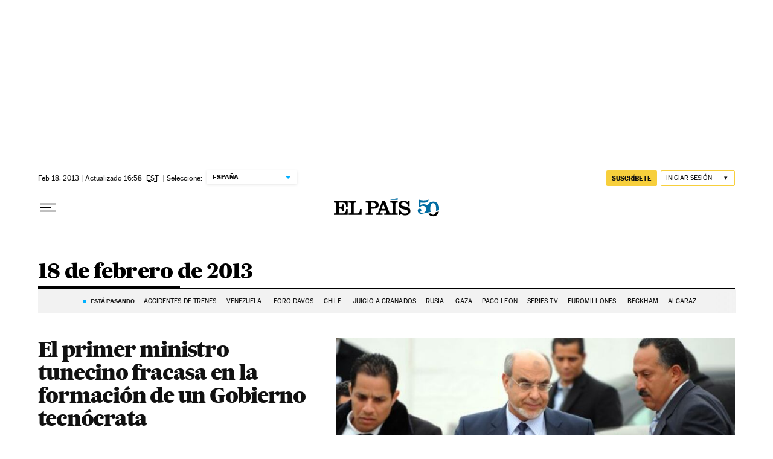

--- FILE ---
content_type: application/javascript; charset=utf-8
request_url: https://fundingchoicesmessages.google.com/f/AGSKWxW6IhVBV-d8z28lLI34ybN4w0kVO3a55POdYmdENHIKQT5HBpaI-oytObKdrF4ReHSkSC1ULW1gK9dtnuxVE3YrzmXYmugAUGcdbhxoRJimz6R00wcmDGz776-MSVuEcQLvGK2-leCrMOjQslgCzCUJmCNU2vT4-hlFhOh0PHKlRkjOKozE6it42dgq/_/ads/tr_/ad_red./local_ads__764x70_/abDetector.js
body_size: -1290
content:
window['b5d2eae0-de24-4d05-881c-8fa548b9434f'] = true;